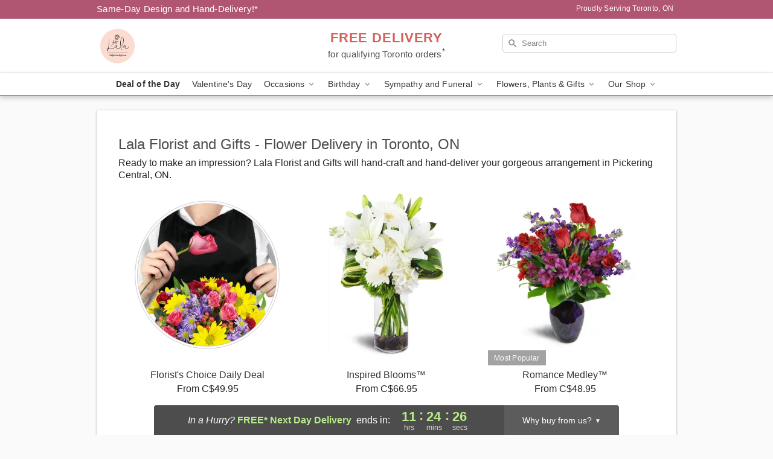

--- FILE ---
content_type: text/html; charset=UTF-8
request_url: https://www.flowerdeliverynorthyorkontario.com/flower-delivery/on/pickering-central
body_size: 17095
content:
<!DOCTYPE html>
<html lang="en">

<head>
  <meta charset="UTF-8">
<meta name="msvalidate.01" content="" />
<meta name="verify-v1" content="" />
<meta name="google-site-verification" content="" />
<meta name="y_key" content="" />
<meta http-equiv="X-UA-Compatible" content="IE=edge" />
<meta http-equiv="Cache-Control" content="max-age=86400" />
<meta name="description" content="Looking for fresh floral arrangements in Pickering Central? Lala Florist and Gifts offers same day flower delivery in Pickering Central!" />
<meta id="viewport" name="viewport" content="width=device-width, initial-scale=1">
<meta http-equiv="Content-Language" content="en-us" />  <link rel="preconnect" href="https://www.lovingly.com/" crossorigin> <link rel="dns-prefetch" href="https://www.lovingly.com/"><link rel="preconnect" href="https://res.cloudinary.com/" crossorigin> <link rel="dns-prefetch" href="https://res.cloudinary.com/"><link rel="preconnect" href="https://www.google.com/" crossorigin> <link rel="dns-prefetch" href="https://www.google.com/"><link rel="preconnect" href="https://fonts.gstatic.com/" crossorigin> <link rel="dns-prefetch" href="https://fonts.gstatic.com/"><link rel="preconnect" href="https://maps.google.com/" crossorigin> <link rel="dns-prefetch" href="https://maps.google.com/"><link rel="preconnect" href="https://ajax.googleapis.com/" crossorigin> <link rel="dns-prefetch" href="https://ajax.googleapis.com/"><link rel="preconnect" href="https://fonts.gstatic.com/" crossorigin> <link rel="dns-prefetch" href="https://fonts.gstatic.com/">
  
  <meta property="og:url" content="https://www.flowerdeliverynorthyorkontario.com/flower-delivery/on/pickering-central" />
<meta property="og:type" content="website" />
<meta property="og:title" content="Flower Delivery in Pickering Central, ON - Lala Florist and Gifts" />
<meta property="og:description" content="Looking for fresh floral arrangements in Pickering Central? Lala Florist and Gifts offers same day flower delivery in Pickering Central!" />
 
<meta property="og:image" content="http://res.cloudinary.com/ufn/image/upload/f_auto,q_auto,fl_progressive,w_375,h_264/Winter-BrightenTheirDay-RedYellow_h-120_size-375_lang-EN_zqrpo9" />

<meta property="og:image:secure_url" content="https://res.cloudinary.com/ufn/image/upload/f_auto,q_auto,fl_progressive,w_375,h_264/Winter-BrightenTheirDay-RedYellow_h-120_size-375_lang-EN_zqrpo9" />


<!-- Twitter cards -->

<meta name="twitter:card" content="summary_large_image">
<meta name="twitter:site" content="https://www.flowerdeliverynorthyorkontario.com/flower-delivery/on/pickering-central">
<meta name="twitter:creator" content="">
<meta name="twitter:title" content="Flower Delivery in Pickering Central, ON - Lala Florist and Gifts">
<meta name="twitter:description" content="Looking for fresh floral arrangements in Pickering Central? Lala Florist and Gifts offers same day flower delivery in Pickering Central!">
<meta name="twitter:image" content="Winter-BrightenTheirDay-RedYellow_h-120_size-375_lang-EN_zqrpo9Winter-BrightenTheirDay-RedYellow_h-120_size-375_lang-EN_zqrpo9">
  
    <link rel="canonical" href="https://www.flowerdeliverynorthyorkontario.com/flower-delivery/on/pickering-central" />

  <!-- secure Fav and touch icons -->
<link rel="apple-touch-icon" sizes="57x57" href="https://res.cloudinary.com/ufn/image/upload/c_pad,h_57,w_57,fl_progressive,f_auto,q_auto/v1654277644/lovingly-logos/lovingly-favicon.ico">
<link rel="apple-touch-icon" sizes="114x114" href="https://res.cloudinary.com/ufn/image/upload/c_pad,h_114,w_114,fl_progressive,f_auto,q_auto/v1654277644/lovingly-logos/lovingly-favicon.ico">
<link rel="apple-touch-icon" sizes="72x72" href="https://res.cloudinary.com/ufn/image/upload/c_pad,h_72,w_72,fl_progressive,f_auto,q_auto/v1654277644/lovingly-logos/lovingly-favicon.ico">
<link rel="apple-touch-icon-precomposed" href="https://res.cloudinary.com/ufn/image/upload/c_pad,h_57,w_57,fl_progressive,f_auto,q_auto/v1654277644/lovingly-logos/lovingly-favicon.ico">
<link rel="shortcut icon" href="https://res.cloudinary.com/ufn/image/upload/c_scale,h_15,w_15,fl_progressive,f_auto,q_auto/v1654277644/lovingly-logos/lovingly-favicon.ico">

  <title>
    Flower Delivery in Pickering Central, ON - Lala Florist and Gifts  </title>

    <script>
  window.storeCurrency = 'USD';
  </script>

    

<script>


var jsdata = {"gtm_code":"GTM-PTBBP8FF","site_identifier":"www.flowerdeliverynorthyorkontario.com","site_ga4_id":"G-6SWM15EL9D"};

// Initialize the data layer with site identifier and optional GA4/AdWords IDs
window.dataLayer = window.dataLayer || [];
var dataLayerInit = {
  'site_identifier': jsdata.site_identifier
};

// Add GA4 ID if available
if (jsdata.site_ga4_id) {
  dataLayerInit['site_ga4_id'] = jsdata.site_ga4_id;
}

// Add AdWords conversion ID if available
if (jsdata.site_adwords_id) {
  dataLayerInit['site_adwords_id'] = jsdata.site_adwords_id;
}

window.dataLayer.push(dataLayerInit);

// Google Tag Manager
(function(w,d,s,l,i){w[l]=w[l]||[];w[l].push({'gtm.start':
new Date().getTime(),event:'gtm.js'});var f=d.getElementsByTagName(s)[0],
j=d.createElement(s),dl=l!='dataLayer'?'&l='+l:'';j.async=true;j.src=
'https://gtm.lovingly.com/gtm.js?id='+i+dl;f.parentNode.insertBefore(j,f);
})(window,document,'script','dataLayer',jsdata.gtm_code);
// End Google Tag Manager

</script>
  <link rel='stylesheet' href='/css/theme/gambit/gambit_cms.css?v=1768409689'></link><link rel='stylesheet' href='/css/theme/gambit/gambit_geo-landing.css?v=1768409689'></link><link rel='preload' href='/css/theme/gambit/gambit_master.css?v=1768409689' as='style' onload='this.onload=null;this.rel="stylesheet"'></link><link rel='preload' href='/css/theme/gambit/gambit_skin_white_dusty_rose.css?v=1768409689' as='style' onload='this.onload=null;this.rel="stylesheet"'></link>
  
    <script type="application/ld+json">
{
    "@context": "https://schema.org",
    "@type": "Florist",
    "@id": "https://www.flowerdeliverynorthyorkontario.com#business",
    "name": "Lala Florist and Gifts",
    "url": "https://www.flowerdeliverynorthyorkontario.com",
    "legalName": "1000374662 Ontario LTD",
    "description": "Looking for fresh floral arrangements in Pickering Central? Lala Florist and Gifts offers same day flower delivery in Pickering Central!",
    "logo": "https://res.cloudinary.com/ufn/image/upload/f_auto,q_auto,fl_progressive,w_423,h_437/v1725046217/1725046217555_3.png",
    "image": [
        "https://res.cloudinary.com/ufn/image/upload/v1487123135/thor_splash/spring/Spring_Mobile.jpg"
    ],
    "priceRange": "$$",
    "telephone": "+16475726585",
    "email": "wecare@flowerdeliverynorthyorkontario.com",
    "currenciesAccepted": "CAD",
    "acceptedPaymentMethod": [
        "Cash",
        "CreditCard"
    ],
    "foundingDate": "2022",
    "address": {
        "@type": "PostalAddress",
        "streetAddress": "120 Dallimore Cir",
        "addressLocality": "Toronto",
        "addressRegion": "ON",
        "postalCode": "M3C 4J1",
        "addressCountry": "CA"
    },
    "geo": {
        "@type": "GeoCoordinates",
        "latitude": 43.7302666,
        "longitude": -79.3320493
    },
    "hasMap": "https://www.google.com/maps/dir/?api=1\u0026destination=43.73026660,-79.33204930\u0026travelmode=driving",
    "openingHours": [
        "Su 09:00:00-17:00:00",
        "Mo 09:00:00-17:00:00",
        "Tu 09:00:00-09:00:00",
        "We 09:00:00-09:00:00",
        "Th 09:00:00-09:00:00",
        "Fr 09:00:00-09:00:00",
        "Sa 09:00:00-09:00:00"
    ],
    "sameAs": [
        "https://g.page/r/CSXLtSO2IL1EEBM/review",
        "https://g.page/r/CSXLtSO2IL1EEBM"
    ],
    "contactPoint": {
        "@type": "ContactPoint",
        "contactType": "customer service",
        "telephone": "+16475726585",
        "email": "wecare@flowerdeliverynorthyorkontario.com",
        "areaServed": "Toronto ON",
        "availableLanguage": [
            "English"
        ]
    },
    "areaServed": {
        "@type": "AdministrativeArea",
        "name": "Toronto, ON"
    },
    "makesOffer": [
        {
            "@type": "Offer",
            "name": "Florist\u0027s Choice Daily Deal",
            "price": "44.95",
            "priceCurrency": "CAD",
            "availability": "https://schema.org/InStock",
            "url": "https://www.flowerdeliverynorthyorkontario.com/flowers/florists-choice-daily-deal"
        },
        {
            "@type": "Offer",
            "name": "Same-Day Flower Delivery Service",
            "price": "0.00",
            "priceCurrency": "CAD",
            "availability": "https://schema.org/InStock",
            "url": "https://www.flowerdeliverynorthyorkontario.com/delivery-policy"
        }
    ]
}
</script>

  
</head>

<body class="body
       is-gray-background        white-skin">
    
<!-- Google Tag Manager (noscript) -->
<noscript><iframe src="https://gtm.lovingly.com/ns.html?id=GTM-PTBBP8FF"
height="0" width="0" style="display:none;visibility:hidden"></iframe></noscript>
<!-- End Google Tag Manager (noscript) -->

  <a class="main-content-link" href="#maincontent">Skip to main content</a>

  <div id="covidModal" role="dialog" aria-label="Covid-19 Modal" class="reveal-modal animated medium covid-modal" data-reveal>

  <p>For our<strong> freshest, most beautiful blooms, please shop our <a href="/flowers/florists-choice-daily-deal" title="Deal of the Day">Florist’s Choice</a> options,</strong> as we may be experiencing
      delays in receiving shipments of certain flower types.
  </p>

  <p>Please note that for all other orders, we may need to replace stems so we can deliver the freshest bouquet possible, and we may have to use a different vase.</p>

  <p>We promise to always deliver a  <strong>fresh, beautiful, and completely one-of-a-kind gift</strong> of the same or greater value as what you selected.<p>

  <p>Deliveries may also be impacted by COVID-19 restrictions. Rest assured that we are taking all recommended precautions to ensure customer satisfaction and safety.
    <br>
    <br>
    Delivery impacts may include:</p>
  <ul>
    <li>Restricted deliveries to hospitals or nursing homes </li>
    <li>Restricted deliveries to office buildings </li>
    <li>Restricted access to certain regional areas</li>
  </ul>

  <p>In addition, we may be using “no contact” delivery procedures. After confirming that the
    recipient is available to accept, their gift will be left at the door and the delivery driver will step back a
    safe distance to ensure they receive their gift.</p>

  <p>Please see our <a href="/about-us" aria-label="About Us">About Us</a> page for more details. We appreciate
        your understanding and support!</p>

  <a class="close-reveal-modal" aria-label="Close Covid-19 modal" tabindex="0" role="button">&#215;</a>

</div>

<div id="deliveryLaterModal" role="dialog" aria-label="Delivery Later Modal" aria-modal="true" class="reveal-modal animated medium covid-modal delivery-later-modal" data-reveal>

  <img class="delivery-later-modal__logo b-lazy" src="[data-uri]" data-src="https://res.cloudinary.com/ufn/image/upload/v1586371085/gift-now-logo_xqjmjz.svg" alt="Gift Now, Deliver Later logo">

  <div id="delivery-later-title" class="delivery-later-modal-title">Gift Now, Deliver Later</div>

  <p class="delivery-later-modal-subtitle">With <strong>Gift Now, Deliver Later</strong>, you'll send smiles twice! Here's how:</p>
  <img class="delivery-later-modal__small-image b-lazy" src="[data-uri]" data-src="https://res.cloudinary.com/ufn/image/upload/v1675263741/gift-card_yjh09i.svg" alt="Gift Card Logo">
  <p class="delivery-later-modal__instructions-copy">SMILE 1
  </p>
  <p>When you complete your purchase, your lucky recipient will instantly receive a surprise email that includes your card message and a picture of the flowers you chose.</p>
  <img class="delivery-later-modal__small-image b-lazy" src="[data-uri]" data-src="https://res.cloudinary.com/ufn/image/upload/v1675263852/Flowers_gsren6.svg" alt="Flowers logo">
  <p class="delivery-later-modal__instructions-copy">SMILE 2</p>

  <p>As soon as possible (usually within two weeks), we'll contact your recipient to schedule delivery of their gorgeous floral gift. Trust us, it'll be worth the wait! </p>

  <a class="close-reveal-modal" aria-label="Close Gift Now, Deliver Later modal" tabindex="0" role="button">&#215;</a>

</div>

<div id="alcoholModal" role="dialog" aria-label="Alcohol Modal" aria-modal="true" class="reveal-modal animated medium covid-modal" data-reveal>

  <p id="alcohol-modal-title"><strong>Wine for every occasion</strong></p>

  <p>We offer a wide-selection of premium wines to perfectly pair with your floral gift.</p>

  <p>Ordering a bottle (or two!) from our site is easy. Just make sure that:</p>
  <ul>
    <li>You're 21 or older</li>
    <li>The person picking up or receiving the delivery is 21 or older</li>
  </ul>

  <a class="close-reveal-modal" aria-label="Close alcohol modal" tabindex="0" role="button">&#215;</a>

</div>      <!-- Hidden trigger link for the modal -->
    <a href="#" data-reveal-id="coupon-modal" style="display: none;">Open Coupon Details</a>

    <div id="coupon-modal" class="reveal-modal animated small" data-reveal role="dialog" aria-label="coupon-modal-title" aria-modal="true">
        <div class="coupon-modal-content">
            <div class="coupon-modal-close">
                <div class="close-icon">
                    <a class="close-reveal-modal" aria-label="Close modal" tabindex="0" role="button">&#215;</a>
                </div>
            </div>
            <div class="coupon-modal-text">
                <p id="coupon-modal-title" class="banner-modal-content"></p>
            </div>
        </div>
    </div>

    <script>
        window.couponData = [];
    </script>

 
  
  
    <header id="stickyHeader">
            <div class="header__top-banner theme__background-color--dark">
        <div class="row">

          <div class="sticky__content">

            <!-- Sticky content -->
            <div class="sticky__store-name">
              <a class="JSVAR__lovingly-exclusive-override-slug" href="/" title="Lala Florist and Gifts - Toronto Flower Delivery" notranslate>
                Lala Florist and Gifts              </a>
            </div>
            <div class="sticky__assurance">100% Florist-Designed and Hand-Delivered!</div>

          </div>

          <div class="header__text-container">
            <!-- Non-sticky content -->
            <div class="header__established">
              <a class="JSVAR__lovingly-exclusive-override-slug" href="/delivery-policy#:~:text=Same%20Day%20Delivery,-%3A" aria-label="Delivery Policy" title="Same-Day Design and Hand-Delivery!" target="_blank">
                Same-Day Design and Hand-Delivery!*
              </a>
            </div>

            <div class="header__phone-address">
                              <span id="proudly_serving" style="margin-right: 5px;"> 
                  Proudly Serving Toronto, ON                                  </span>
                          </div>
          </div>

        </div>

      </div>

      <div class="header__solid-skin-container">

        <div class="row header__container">

          <div class="header">

            <!-- Left column -->
<div class="hide-for-small header__logo-container ieLogoContainer">

  <div>

    <a href="/" aria-label="Lala Florist and Gifts" class="JSVAR__lovingly-exclusive-override-slug header__logo-image-container header__logo-text" id="fittext1" title="Lala Florist and Gifts - Toronto Flower Delivery">

      <figure><img loading="eager" alt="Flower delivery in Toronto ON image" src="https://res.cloudinary.com/ufn/image/upload/c_pad,f_auto,q_auto,fl_progressive/1725046217555_3" /><figcaption>Lala Florist and Gifts - Flower Delivery in Toronto, ON</figcaption></figure>
    </a>
  </div>

</div>
            <!-- Center column -->
<div class="hide-for-small free-delivery__container ">

  
  <div class="free-delivery">

      <a href="#" title="Free Delivery Disclaimer" data-reveal-id="free-delivery-disclaimer"><strong>FREE DELIVERY</strong> <span>for qualifying Toronto orders<sup>*</sup></span></a>
  </div>

  
</div>

            <!-- Right column -->
            <div class="hide-for-small header__right-column logo_vert_align ">

              <!-- Search Bar -->
<div class="search__container ">
  
  <form action="/categories/searchProds" role="search" class="search-form" id="search-form-desktop" method="get" accept-charset="utf-8">
  <input name="sr" class="search-field search-input left" aria-label="Search" placeholder="Search" id="search-input-gambit-desktop" type="text"/>
  <input type="hidden" name="s_en" id="search-endesktop"/>
  <input class="hide" aria-hidden="1" type="submit" value="Submit Search Form"/>
  <label class="placeholder-label" id="search-placeholder-fallback-desktop">Search</label>

</form>
</div><!--/search__container-->

            </div>

          </div>

        </div>

      </div>

      <!-- NAVIGATION -->
      
<section class="mobile-navigation-bar" id="mobile-navigation-bar">
  <div class="mobile-navigation-bar__toggle hide-mobile-nav">
    <div id="toggle-nav" class="hamburger hamburger--squeeze js-hamburger">
      <div class="hamburger-box">
        <div class="hamburger-inner"></div>
      </div>
    </div>
  </div>
  <div class="mobile-navigation-bar__name hide-mobile-nav">
    <a class="JSVAR__lovingly-exclusive-override-slug" title="Lala Florist and Gifts" href="/">
      Lala Florist and Gifts    </a>
  </div>
  <div class="mobile-navigation-bar__right-section hide-mobile-nav">
    <button id="searchIcon" type="submit" alt="Open search input">
    <img width="19" height="19" alt="search glass icon"
        src="https://res.cloudinary.com/ufn/image/upload/w_19,h_19,f_auto,q_auto/v1472224554/storefront_assets/search.png" />
</button>
    <!-- Back button : id backNext -->
<div class="back-next-button__container" id="backNext">
    <button type="button" role="button"  class="back-next-button" id="navBackButton">
        <img height="auto" src="https://res.cloudinary.com/ufn/image/upload/v1570470309/arrow_upward-24px_gjozgt.svg"
            alt="Back arrow" />
    </button>
</div>  </div>

  <div id="mobileSearchContainer" class="search-form__container hide-mobile-nav">
    <!-- Search Bar -->
<div class="search__container ">
  
  <form action="/categories/searchProds" role="search" class="search-form" id="search-form-mobile" method="get" accept-charset="utf-8">
  <input name="sr" class="search-field search-input left" aria-label="Search" placeholder="Search" id="search-input-gambit-mobile" type="text"/>
  <input type="hidden" name="s_en" id="search-enmobile"/>
  <input class="hide" aria-hidden="1" type="submit" value="Submit Search Form"/>
  <label class="placeholder-label" id="search-placeholder-fallback-mobile">Search</label>

</form>
</div><!--/search__container-->
  </div>

  <div class="mobile-navigation__side-list hide-mobile-nav" id="mobile-nav-sidebar">
    <ul>
      <li class="sr-only">Nav Menu</li>
    </ul>
  </div>

  <div role="navigation" id="mobile-nav-content" class="mobile-navigation__main-list hide-mobile-nav">
    <ul>
      <!-- DEAL OF THE DAY -->
      <li class="mobile-navigation__list-item promoted-product-link">
        <a href="/flowers/florists-choice-daily-deal" title="View Deal of the Day Product" class="mobile-navigation__deal-link JSVAR__lovingly-exclusive-override-slug" aria-label="Deal of the Day">Deal of the Day</a>      </li>

      <!-- FEATURED CATEGORY -->
                      <li class="mobile-navigation__list-item">
          <a href="/valentines-day" class="">Valentine's Day</a>        </li>
      
            
      <li class="mobile-navigation__list-item mobile-navigation__has-dropdown">
        <button type="button" role="button" aria-haspopup="true" aria-expanded="false" class="mobile-navigation__dropdown-button"
          data-ul="occasions">Occasions          <svg role="presentation" class="right-carat" xmlns="http://www.w3.org/2000/svg" width="24" height="24" viewBox="0 0 24 24">
            <path data-name="Path 731" d="M8.59,16.59,13.17,12,8.59,7.41,10,6l6,6-6,6Z" fill="#000" ></path>
            <path data-name="Path 732" d="M0,0H24V24H0Z" fill="none" ></path>
          </svg>
        </button>
        <ul id="occasions">
          
<ul class="navigation__dropdown-list split-column"><li><a href="/valentines-day" title="Visit the Valentine's Day category" class="">Valentine's Day</a></li><li><a href="/winter" title="Visit the Winter category" class="">Winter</a></li><li><a href="/birthday" title="Visit the Birthday category" class="">Birthday</a></li><li><a href="/sympathy-and-funeral" title="Visit the Sympathy and Funeral category" class="">Sympathy and Funeral</a></li><li><a href="/any-occasion" title="Visit the Any Occasion category" class="">Any Occasion</a></li><li><a href="/love-and-romance" title="Visit the Love and Romance category" class="">Love and Romance</a></li><li><a href="/thinking-of-you" title="Visit the Thinking of You category" class="">Thinking of You</a></li><li><a href="/im-sorry-flowers" title="Visit the I'm Sorry Flowers category" class="">I'm Sorry Flowers</a></li><li><a href="/new-baby" title="Visit the New Baby category" class="">New Baby</a></li><li><a href="/get-well" title="Visit the Get Well category" class="">Get Well</a></li><li><a href="/anniversary" title="Visit the Anniversary category" class="">Anniversary</a></li><li><a href="/just-because" title="Visit the Just Because category" class="">Just Because</a></li><li><a href="/thank-you" title="Visit the Thank You category" class="">Thank You</a></li><li><a href="/congratulations" title="Visit the Congratulations category" class="">Congratulations</a></li><li><a href="/business-gifting" title="Visit the Business Gifting category" class="">Business Gifting</a></li></ul>
        </ul>
      </li>
            
      <li class="mobile-navigation__list-item mobile-navigation__has-dropdown">
        <button type="button" role="button" aria-haspopup="true" aria-expanded="false" class="mobile-navigation__dropdown-button"
          data-ul="birthday">Birthday          <svg role="presentation" class="right-carat" xmlns="http://www.w3.org/2000/svg" width="24" height="24" viewBox="0 0 24 24">
            <path data-name="Path 731" d="M8.59,16.59,13.17,12,8.59,7.41,10,6l6,6-6,6Z" fill="#000" ></path>
            <path data-name="Path 732" d="M0,0H24V24H0Z" fill="none" ></path>
          </svg>
        </button>
        <ul id="birthday">
          
<ul class="navigation__dropdown-list "><li><a href="/birthday" title="Visit the All Birthday category" class="">All Birthday</a></li><li><a href="/birthday-for-friend" title="Visit the Birthday for Friend category" class="">Birthday for Friend</a></li><li><a href="/birthday-for-her" title="Visit the Birthday for Her category" class="">Birthday for Her</a></li><li><a href="/birthday-for-mom" title="Visit the Birthday for Mom category" class="">Birthday for Mom</a></li><li><a href="/birthday-for-colleague" title="Visit the Birthday for Colleague category" class="">Birthday for Colleague</a></li><li><a href="/birthday-for-him" title="Visit the Birthday for Him category" class="">Birthday for Him</a></li></ul>
        </ul>
      </li>
            
      <li class="mobile-navigation__list-item mobile-navigation__has-dropdown">
        <button type="button" role="button" aria-haspopup="true" aria-expanded="false" class="mobile-navigation__dropdown-button"
          data-ul="sympathy_and_funeral">Sympathy and Funeral          <svg role="presentation" class="right-carat" xmlns="http://www.w3.org/2000/svg" width="24" height="24" viewBox="0 0 24 24">
            <path data-name="Path 731" d="M8.59,16.59,13.17,12,8.59,7.41,10,6l6,6-6,6Z" fill="#000" ></path>
            <path data-name="Path 732" d="M0,0H24V24H0Z" fill="none" ></path>
          </svg>
        </button>
        <ul id="sympathy_and_funeral">
          
<ul class="navigation__dropdown-list split-column"><li><a href="/sympathy-and-funeral" title="Visit the All Sympathy and Funeral category" class="">All Sympathy and Funeral</a></li><li><a href="/funeral-sprays-and-wreaths" title="Visit the Funeral Sprays and Wreaths category" class="">Funeral Sprays and Wreaths</a></li><li><a href="/funeral-service-flowers" title="Visit the Funeral Service Flowers category" class="">Funeral Service Flowers</a></li><li><a href="/sympathy-for-home-or-office" title="Visit the Sympathy for Home or Office category" class="">Sympathy for Home or Office</a></li><li><a href="/sympathy-plants" title="Visit the Sympathy Plants category" class="">Sympathy Plants</a></li><li><a href="/loss-of-a-pet" title="Visit the Loss of a Pet category" class="">Loss of a Pet</a></li></ul>
        </ul>
      </li>
            
      <li class="mobile-navigation__list-item mobile-navigation__has-dropdown">
        <button type="button" role="button" aria-haspopup="true" aria-expanded="false" class="mobile-navigation__dropdown-button"
          data-ul="flowers__plants___gifts">Flowers, Plants & Gifts          <svg role="presentation" class="right-carat" xmlns="http://www.w3.org/2000/svg" width="24" height="24" viewBox="0 0 24 24">
            <path data-name="Path 731" d="M8.59,16.59,13.17,12,8.59,7.41,10,6l6,6-6,6Z" fill="#000" ></path>
            <path data-name="Path 732" d="M0,0H24V24H0Z" fill="none" ></path>
          </svg>
        </button>
        <ul id="flowers__plants___gifts">
          
<ul class="navigation__dropdown-list triple-column"><li class="navigation__subnav-list"><div class="navigation__dropdown-title">Flower Type</div><ul class="navigation__dropdown-list"><li><a href="/tulips" title="Visit the Tulips category" class="">Tulips</a></li><li><a href="/sunflowers" title="Visit the Sunflowers category" class="">Sunflowers</a></li><li><a href="/orchids" title="Visit the Orchids category" class="">Orchids</a></li><li><a href="/lilies" title="Visit the Lilies category" class="">Lilies</a></li><li><a href="/roses" title="Visit the Roses category" class="">Roses</a></li></ul></li><li class="navigation__subnav-list"><div class="navigation__dropdown-title">Plants</div><ul class="navigation__dropdown-list"><li><a href="/green-plants" title="Visit the Green Plants category" class="">Green Plants</a></li><li><a href="/blooming-plants" title="Visit the Blooming Plants category" class="">Blooming Plants</a></li><li><a href="/orchid-plants" title="Visit the Orchid Plants category" class="">Orchid Plants</a></li></ul></li><li class="navigation__subnav-list"><div class="navigation__dropdown-title">Color</div><ul class="navigation__dropdown-list"><li><a href="/purple" title="Visit the Purple category" class="">Purple</a></li><li><a href="/pink" title="Visit the Pink category" class="">Pink</a></li><li><a href="/mixed" title="Visit the Mixed category" class="">Mixed</a></li><li><a href="/yellow" title="Visit the Yellow category" class="">Yellow</a></li><li><a href="/white" title="Visit the White category" class="">White</a></li><li><a href="/green" title="Visit the Green category" class="">Green</a></li><li><a href="/orange" title="Visit the Orange category" class="">Orange</a></li><li><a href="/red" title="Visit the Red category" class="">Red</a></li><li><a href="/blue" title="Visit the Blue category" class="">Blue</a></li></ul></li><li class="navigation__subnav-list"><div class="navigation__dropdown-title">Collections</div><ul class="navigation__dropdown-list"><li><a href="/premium-collection" title="Visit the Premium Collection category" class="">Premium Collection</a></li><li><a href="/our-custom-designs" title="Visit the Our Custom Designs category" class="">Our Custom Designs</a></li><li><a href="/value-flowers-gifts" title="Visit the Value Flowers & Gifts category" class="">Value Flowers & Gifts</a></li></ul></li><li class="navigation__subnav-list"><div class="navigation__dropdown-title">By Price</div><ul class="navigation__dropdown-list"><li><a href="/flowers-under-50" title="Visit the Flowers Under $50 category" class="">Flowers Under $50</a></li><li><a href="/flowers-50-to-60" title="Visit the Flowers $50 to $60 category" class="">Flowers $50 to $60</a></li><li><a href="/flowers-60-to-80" title="Visit the Flowers $60 to $80 category" class="">Flowers $60 to $80</a></li><li><a href="/flowers-over-80" title="Visit the Flowers Over $80 category" class="">Flowers Over $80</a></li></ul></li></ul>
        </ul>
      </li>
      
      <li class="mobile-navigation__list-item mobile-navigation__has-dropdown">
        <button type="button" role="button" aria-haspopup="true" aria-expanded="false" data-ul="our-shop" class="mobile-navigation__dropdown-button" title="Learn more about our shop">
          OUR SHOP
          <svg role="presentation" class="right-carat" xmlns="http://www.w3.org/2000/svg" width="24" height="24" viewBox="0 0 24 24">
            <path id="Path_731" data-name="Path 731" d="M8.59,16.59,13.17,12,8.59,7.41,10,6l6,6-6,6Z" fill="#000" />
            <path id="Path_732" data-name="Path 732" d="M0,0H24V24H0Z" fill="none" />
          </svg>
        </button>
        <ul id="our-shop">
          <li><a title="Visit Delivery Policy" href="/delivery-policy">Delivery Policy</a></li>          <li>
            <a href="/about-us">About Us</a>          </li>
          
                      <div class="navigation__dropdown-title">Flower Delivery</div>
            <ul class="navigation__dropdown-list">
              <li><a title="Flower Delivery in Toronto, ON" aria-label="Flower Delivery in Toronto, ON" href="/">Toronto, ON</a></li><li><a title="Flower Delivery in Don Mills North, ON" aria-label="Flower Delivery in Don Mills North, ON" href="/flower-delivery/on/don-mills-north">Don Mills North, ON</a></li><li><a title="Flower Delivery in Etobicoke, ON" aria-label="Flower Delivery in Etobicoke, ON" href="/flower-delivery/on/etobicoke">Etobicoke, ON</a></li><li><a title="Flower Delivery in North York, ON" aria-label="Flower Delivery in North York, ON" href="/flower-delivery/on/north-york">North York, ON</a></li><li><a title="Flower Delivery in Mississauga, ON" aria-label="Flower Delivery in Mississauga, ON" href="/flower-delivery/on/mississauga">Mississauga, ON</a></li><li><a title="Flower Delivery in Brampton, ON" aria-label="Flower Delivery in Brampton, ON" href="/flower-delivery/on/brampton">Brampton, ON</a></li><li><a title="Flower Delivery in Markham, ON" aria-label="Flower Delivery in Markham, ON" href="/flower-delivery/on/markham">Markham, ON</a></li><li><a title="Flower Delivery in Vaughan, ON" aria-label="Flower Delivery in Vaughan, ON" href="/flower-delivery/on/vaughan">Vaughan, ON</a></li><li><a title="Flower Delivery in Windsor, ON" aria-label="Flower Delivery in Windsor, ON" href="/flower-delivery/on/windsor">Windsor, ON</a></li><li><a title="Flower Delivery in Oakville, ON" aria-label="Flower Delivery in Oakville, ON" href="/flower-delivery/on/oakville">Oakville, ON</a></li>            </ul>
                    
        </ul>
      </li>

    </ul>
  </div>

  <!-- Mobile View -->
<div role="timer" class="countdown-timer__mobile show-for-small hide-force" id="countdownTimerv2ContainerMobile">
    <a href="#" title="Free Delivery Disclaimer" data-reveal-id="free-delivery-disclaimer">
        <div class="inner">

      <strong>
                <span class="free-tag">FREE*</span>
                <span id="deliveryDayTextMobile"></span>
      </strong>

      <div class="right-side-timer">
        <span class="small">&nbsp;Ends in:&nbsp;</span>
        <div id="countdownTimerv2Mobile" class="timer-mobile" notranslate></div>
      </div>
    </div>

      </a>
  </div>
</section>
<nav role="navigation" class="navigation theme__border-color--medium"
  id="topbar">
  <ul class="navigation__main-list">

    <!-- DEAL OF THE DAY -->
    <li class="navigation__main-link no-dropdown promoted-product-link">
      <strong>
        <a href="/flowers/florists-choice-daily-deal" title="View Deal of the Day Product" class="navigation__main-link-item JSVAR__lovingly-exclusive-override-slug" aria-label="Deal of the Day">Deal of the Day</a>      </strong>
    </li>

    <!-- FEATURED CATEGORY -->
                  <li class="navigation__main-link no-dropdown">
          <a href="/valentines-day" class="navigation__main-link-item ">Valentine's Day</a>        </li>
    
          
      <!-- Inject Sympathy Funeral category into this place -->
                                  <!-- <li class="navigation__main-link no-dropdown"> -->
                      <!-- </li> -->
              
      <li class="navigation__main-link navigation__has-dropdown">
        <button type="button" role="button" aria-haspopup="true" aria-expanded="false" class="navigation__main-link-item">Occasions <img
            class="b-lazy carat" src=[data-uri]
            data-src="https://res.cloudinary.com/ufn/image/upload/v1571166165/down-carat_lpniwv"
            alt="Dropdown down carat" /></button>
        <div class="navigation__dropdown">
          <div class="navigation__dropdown-content">
            <div class="navigation__dropdown-list-wrapper">
              <div class="navigation__dropdown-title">Occasions</div>
              
<ul class="navigation__dropdown-list split-column"><li><a href="/valentines-day" title="Visit the Valentine's Day category" class="">Valentine's Day</a></li><li><a href="/winter" title="Visit the Winter category" class="">Winter</a></li><li><a href="/birthday" title="Visit the Birthday category" class="">Birthday</a></li><li><a href="/sympathy-and-funeral" title="Visit the Sympathy and Funeral category" class="">Sympathy and Funeral</a></li><li><a href="/any-occasion" title="Visit the Any Occasion category" class="">Any Occasion</a></li><li><a href="/love-and-romance" title="Visit the Love and Romance category" class="">Love and Romance</a></li><li><a href="/thinking-of-you" title="Visit the Thinking of You category" class="">Thinking of You</a></li><li><a href="/im-sorry-flowers" title="Visit the I'm Sorry Flowers category" class="">I'm Sorry Flowers</a></li><li><a href="/new-baby" title="Visit the New Baby category" class="">New Baby</a></li><li><a href="/get-well" title="Visit the Get Well category" class="">Get Well</a></li><li><a href="/anniversary" title="Visit the Anniversary category" class="">Anniversary</a></li><li><a href="/just-because" title="Visit the Just Because category" class="">Just Because</a></li><li><a href="/thank-you" title="Visit the Thank You category" class="">Thank You</a></li><li><a href="/congratulations" title="Visit the Congratulations category" class="">Congratulations</a></li><li><a href="/business-gifting" title="Visit the Business Gifting category" class="">Business Gifting</a></li></ul>            </div>
            <div class="navigation__dropdown-divider"></div>
            <div class="navigation__dropdown-promo">
              <a href="/flowers/florists-choice-daily-deal" class="navigation__dropdown-promo-link" aria-label="Deal of the Day"><img alt="Your expert designer will create a unique hand-crafted arrangement." width="304" height="140" src="https://res.cloudinary.com/ufn/image/upload/f_auto,q_auto,fl_progressive,w_304,h_140/Covid-Desktop-Nav-Banner_ynp9ab"></a>            </div>
          </div>
        </div>
      </li>
          
      <!-- Inject Sympathy Funeral category into this place -->
                                  <!-- <li class="navigation__main-link no-dropdown"> -->
                      <!-- </li> -->
              
      <li class="navigation__main-link navigation__has-dropdown">
        <button type="button" role="button" aria-haspopup="true" aria-expanded="false" class="navigation__main-link-item">Birthday <img
            class="b-lazy carat" src=[data-uri]
            data-src="https://res.cloudinary.com/ufn/image/upload/v1571166165/down-carat_lpniwv"
            alt="Dropdown down carat" /></button>
        <div class="navigation__dropdown">
          <div class="navigation__dropdown-content">
            <div class="navigation__dropdown-list-wrapper">
              <div class="navigation__dropdown-title">Birthday</div>
              
<ul class="navigation__dropdown-list split-column"><li><a href="/birthday" title="Visit the All Birthday category" class="">All Birthday</a></li><li><a href="/birthday-for-friend" title="Visit the Birthday for Friend category" class="">Birthday for Friend</a></li><li><a href="/birthday-for-her" title="Visit the Birthday for Her category" class="">Birthday for Her</a></li><li><a href="/birthday-for-mom" title="Visit the Birthday for Mom category" class="">Birthday for Mom</a></li><li><a href="/birthday-for-colleague" title="Visit the Birthday for Colleague category" class="">Birthday for Colleague</a></li><li><a href="/birthday-for-him" title="Visit the Birthday for Him category" class="">Birthday for Him</a></li></ul>            </div>
            <div class="navigation__dropdown-divider"></div>
            <div class="navigation__dropdown-promo">
              <a href="/flowers/florists-choice-daily-deal" class="navigation__dropdown-promo-link" aria-label="Deal of the Day"><img alt="Your expert designer will create a unique hand-crafted arrangement." width="304" height="140" src="https://res.cloudinary.com/ufn/image/upload/f_auto,q_auto,fl_progressive,w_304,h_140/Covid-Desktop-Nav-Banner_ynp9ab"></a>            </div>
          </div>
        </div>
      </li>
          
      <!-- Inject Sympathy Funeral category into this place -->
                                  <!-- <li class="navigation__main-link no-dropdown"> -->
                      <!-- </li> -->
              
      <li class="navigation__main-link navigation__has-dropdown">
        <button type="button" role="button" aria-haspopup="true" aria-expanded="false" class="navigation__main-link-item">Sympathy and Funeral <img
            class="b-lazy carat" src=[data-uri]
            data-src="https://res.cloudinary.com/ufn/image/upload/v1571166165/down-carat_lpniwv"
            alt="Dropdown down carat" /></button>
        <div class="navigation__dropdown">
          <div class="navigation__dropdown-content">
            <div class="navigation__dropdown-list-wrapper">
              <div class="navigation__dropdown-title">Sympathy and Funeral</div>
              
<ul class="navigation__dropdown-list split-column"><li><a href="/sympathy-and-funeral" title="Visit the All Sympathy and Funeral category" class="">All Sympathy and Funeral</a></li><li><a href="/funeral-sprays-and-wreaths" title="Visit the Funeral Sprays and Wreaths category" class="">Funeral Sprays and Wreaths</a></li><li><a href="/funeral-service-flowers" title="Visit the Funeral Service Flowers category" class="">Funeral Service Flowers</a></li><li><a href="/sympathy-for-home-or-office" title="Visit the Sympathy for Home or Office category" class="">Sympathy for Home or Office</a></li><li><a href="/sympathy-plants" title="Visit the Sympathy Plants category" class="">Sympathy Plants</a></li><li><a href="/loss-of-a-pet" title="Visit the Loss of a Pet category" class="">Loss of a Pet</a></li></ul>            </div>
            <div class="navigation__dropdown-divider"></div>
            <div class="navigation__dropdown-promo">
              <a href="/flowers/florists-choice-daily-deal" class="navigation__dropdown-promo-link" aria-label="Deal of the Day"><img alt="Your expert designer will create a unique hand-crafted arrangement." width="304" height="140" src="https://res.cloudinary.com/ufn/image/upload/f_auto,q_auto,fl_progressive,w_304,h_140/Covid-Desktop-Nav-Banner_ynp9ab"></a>            </div>
          </div>
        </div>
      </li>
          
      <!-- Inject Sympathy Funeral category into this place -->
                                  <!-- <li class="navigation__main-link no-dropdown"> -->
                      <!-- </li> -->
              
      <li class="navigation__main-link navigation__has-dropdown">
        <button type="button" role="button" aria-haspopup="true" aria-expanded="false" class="navigation__main-link-item">Flowers, Plants & Gifts <img
            class="b-lazy carat" src=[data-uri]
            data-src="https://res.cloudinary.com/ufn/image/upload/v1571166165/down-carat_lpniwv"
            alt="Dropdown down carat" /></button>
        <div class="navigation__dropdown">
          <div class="navigation__dropdown-content">
            <div class="navigation__dropdown-list-wrapper">
              <div class="navigation__dropdown-title"></div>
              
<ul class="navigation__dropdown-list triple-column"><li class="navigation__subnav-list"><div class="navigation__dropdown-title">Flower Type</div><ul class="navigation__dropdown-list"><li><a href="/tulips" title="Visit the Tulips category" class="">Tulips</a></li><li><a href="/sunflowers" title="Visit the Sunflowers category" class="">Sunflowers</a></li><li><a href="/orchids" title="Visit the Orchids category" class="">Orchids</a></li><li><a href="/lilies" title="Visit the Lilies category" class="">Lilies</a></li><li><a href="/roses" title="Visit the Roses category" class="">Roses</a></li></ul></li><li class="navigation__subnav-list"><div class="navigation__dropdown-title">Plants</div><ul class="navigation__dropdown-list"><li><a href="/green-plants" title="Visit the Green Plants category" class="">Green Plants</a></li><li><a href="/blooming-plants" title="Visit the Blooming Plants category" class="">Blooming Plants</a></li><li><a href="/orchid-plants" title="Visit the Orchid Plants category" class="">Orchid Plants</a></li></ul></li><li class="navigation__subnav-list"><div class="navigation__dropdown-title">Color</div><ul class="navigation__dropdown-list"><li><a href="/purple" title="Visit the Purple category" class="">Purple</a></li><li><a href="/pink" title="Visit the Pink category" class="">Pink</a></li><li><a href="/mixed" title="Visit the Mixed category" class="">Mixed</a></li><li><a href="/yellow" title="Visit the Yellow category" class="">Yellow</a></li><li><a href="/white" title="Visit the White category" class="">White</a></li><li><a href="/green" title="Visit the Green category" class="">Green</a></li><li><a href="/orange" title="Visit the Orange category" class="">Orange</a></li><li><a href="/red" title="Visit the Red category" class="">Red</a></li><li><a href="/blue" title="Visit the Blue category" class="">Blue</a></li></ul></li><li class="navigation__subnav-list"><div class="navigation__dropdown-title">Collections</div><ul class="navigation__dropdown-list"><li><a href="/premium-collection" title="Visit the Premium Collection category" class="">Premium Collection</a></li><li><a href="/our-custom-designs" title="Visit the Our Custom Designs category" class="">Our Custom Designs</a></li><li><a href="/value-flowers-gifts" title="Visit the Value Flowers & Gifts category" class="">Value Flowers & Gifts</a></li></ul></li><li class="navigation__subnav-list"><div class="navigation__dropdown-title">By Price</div><ul class="navigation__dropdown-list"><li><a href="/flowers-under-50" title="Visit the Flowers Under $50 category" class="">Flowers Under $50</a></li><li><a href="/flowers-50-to-60" title="Visit the Flowers $50 to $60 category" class="">Flowers $50 to $60</a></li><li><a href="/flowers-60-to-80" title="Visit the Flowers $60 to $80 category" class="">Flowers $60 to $80</a></li><li><a href="/flowers-over-80" title="Visit the Flowers Over $80 category" class="">Flowers Over $80</a></li></ul></li></ul>            </div>
            <div class="navigation__dropdown-divider"></div>
            <div class="navigation__dropdown-promo">
              <a href="/flowers/florists-choice-daily-deal" class="navigation__dropdown-promo-link" aria-label="Deal of the Day"><img alt="Your expert designer will create a unique hand-crafted arrangement." width="304" height="140" src="https://res.cloudinary.com/ufn/image/upload/f_auto,q_auto,fl_progressive,w_304,h_140/Covid-Desktop-Nav-Banner_ynp9ab"></a>            </div>
          </div>
        </div>
      </li>
    
    <li class="navigation__main-link navigation__has-dropdown navigation__cms-dropdown split-column">
      <button type="button" role="button" aria-haspopup="true" aria-expanded="false" class="navigation__main-link-item">Our Shop <img class="b-lazy carat"
          src=[data-uri]
          data-src="https://res.cloudinary.com/ufn/image/upload/v1571166165/down-carat_lpniwv"
          alt="Dropdown down carat" /></button>
      <div class="navigation__dropdown">
        <div class="navigation__dropdown-content geo-landing">
          <ul class="navigation__dropdown-list cms-column">
            <li>
              <a href="/about-us" title="About our shop">About Us</a>            </li>
            <li>
              <a href="/delivery-policy" aria-label="Delivery Policy">Delivery &amp; Substitution
                Policy</a>
            </li>
            <li>
              <a href="/flowers" aria-label="All Flowers & Gifts">All Flowers & Gifts</a>
            </li>
                      </ul>
                        <div class="navigation__dropdown-title geo-landing-locations">
                Flower Delivery
                <ul class="navigation__dropdown-list">
                <li><a title="Flower Delivery in Toronto, ON" aria-label="Flower Delivery in Toronto, ON" href="/">Toronto, ON</a></li><li><a title="Flower Delivery in Don Mills North, ON" aria-label="Flower Delivery in Don Mills North, ON" href="/flower-delivery/on/don-mills-north">Don Mills North, ON</a></li><li><a title="Flower Delivery in Etobicoke, ON" aria-label="Flower Delivery in Etobicoke, ON" href="/flower-delivery/on/etobicoke">Etobicoke, ON</a></li><li><a title="Flower Delivery in North York, ON" aria-label="Flower Delivery in North York, ON" href="/flower-delivery/on/north-york">North York, ON</a></li><li><a title="Flower Delivery in Mississauga, ON" aria-label="Flower Delivery in Mississauga, ON" href="/flower-delivery/on/mississauga">Mississauga, ON</a></li><li><a title="Flower Delivery in Brampton, ON" aria-label="Flower Delivery in Brampton, ON" href="/flower-delivery/on/brampton">Brampton, ON</a></li><li><a title="Flower Delivery in Markham, ON" aria-label="Flower Delivery in Markham, ON" href="/flower-delivery/on/markham">Markham, ON</a></li><li><a title="Flower Delivery in Vaughan, ON" aria-label="Flower Delivery in Vaughan, ON" href="/flower-delivery/on/vaughan">Vaughan, ON</a></li><li><a title="Flower Delivery in Windsor, ON" aria-label="Flower Delivery in Windsor, ON" href="/flower-delivery/on/windsor">Windsor, ON</a></li><li><a title="Flower Delivery in Oakville, ON" aria-label="Flower Delivery in Oakville, ON" href="/flower-delivery/on/oakville">Oakville, ON</a></li>                </ul>
              </div>
            
          <div class="navigation__dropdown-divider"></div>
          <div class="navigation__dropdown-promo">
            <a href="/flowers/florists-choice-daily-deal" class="navigation__dropdown-promo-link" aria-label="Deal of the Day"><img alt="Your expert designer will create a unique hand-crafted arrangement." width="304" height="140" src="https://res.cloudinary.com/ufn/image/upload/f_auto,q_auto,fl_progressive,w_304,h_140/Covid-Desktop-Nav-Banner_ynp9ab"></a>          </div>
        </div>
      </div>
    </li>

  </ul>

</nav>
    </header>
    <!-- End solid header container -->

          <!-- Desktop Version -->
<div role="timer" class="countdown-timer hide-for-small hide-force" id="countdownTimerv2ContainerDesktop">
  <div class="countdown-timer__top-container" id="toggleBlock">
    <div class="timer-container">
      <div class="inner">
        <div class="text">
          <em>
            <span id="deliveryDayPreText"></span>
          </em> 
            <strong>
            FREE*            <span id="deliveryDayTextDesktop"></span>
            </strong>&nbsp;ends in:&nbsp;
        </div>
        <div class="timer" id="countdownTimerv2Desktop">

        </div>
      </div>
    </div>
    <div class="assurance-container">
      Why buy from us?&nbsp;
      <span class="toggle-icon__close" id="toggleIconClose">&#x25b2;</span>
      <span class="toggle-icon__open" id="toggleIconOpen">&#x25bc;</span>
    </div>
  </div>
  <div class="countdown-timer__satisfaction-container" id="satisfactionBottomContainer">
    <div class="row">
      <div class="column">
        <div class="section-block">
          <div class="poa__section"><div class="poa__attention">100%</div><div class="poa__secondary">SATISFACTION <br> GUARANTEE</div></div>
        </div>
      </div>
        <div class="column">
          <div class="section-block">
            <div class="poa__section">
              <div class="poa__attention">REAL</div>
              <div class="poa__secondary">WE ARE A REAL
                <br/>LOCAL FLORIST
              </div>
            </div>
          </div>
        </div>
      <div class="column">
        <div class="section-block">
          <div class="poa__section"><div class="poa__attention">100%</div><div class="poa__secondary">FLORIST DESIGNED <br> AND HAND DELIVERED</div></div>
        </div>
      </div>
    </div>
          <div class="disclaimer-text">
      * Free local delivery is available for local online orders only. For orders being sent outside of our local delivery zone,
        a delivery fee based on the recipient’s address will be calculated during checkout.
      </div>
      </div>
</div>
    
    <!-- Start CONTENT-->
    <main id="maincontent"
      class=" ">
      <section class="row geo-landing-main">
    <h1 class="sr-only">Flower Delivery in Pickering Central, ON</h1>

    <!-- title/header -->
    <div class="geo-landing-section products">
        <h2 class="geo-landing-title">Lala Florist and Gifts - Flower Delivery in Toronto, ON</h2>
        <p>Ready to make an impression? Lala Florist and Gifts will hand-craft and hand-deliver your gorgeous arrangement in Pickering Central, ON.</p>
            <!-- products -->
        <section>
            <div class="thumbnails">
	<!-- GA4: Hidden inputs for tracking context -->
	
	<script async>
		window.productList = [{"name":"Florist's Choice Daily Deal","id":"563","sku":"UFN0900","price":"44.95","selection_guide_id":"1"},{"name":"Inspired Blooms\u2122","id":"403","sku":"UFN1393S","price":"72.95","selection_guide_id":"1"},{"name":"Romance Medley\u2122","id":"11799","sku":"UFN1861S","price":"54.95","selection_guide_id":"1"},{"name":"Halcyon Heart\u2122","id":"329","sku":"UFN1319S","price":"56.95","selection_guide_id":"1"},{"name":"Classic Love Bouquet\u2122","id":"11802","sku":"UFN1863S","price":"64.95","selection_guide_id":"1"},{"name":"Daisy Dreams\u2122","id":"389","sku":"UFN1379S","price":"38.95","selection_guide_id":"1"},{"name":"Joyful Thanks\u2122","id":"217","sku":"UFN1133S","price":"48.95","selection_guide_id":"1"},{"name":"Devoted to You\u2122 Red Roses","id":"5880","sku":"UFN1836","price":"74.95","selection_guide_id":"1"},{"name":"Radiant Rainbow\u2122","id":"30","sku":"UFN0927S","price":"68.95","selection_guide_id":"1"},{"name":"Happy Thoughts","id":"127","sku":"UFN1042S","price":"39.95","selection_guide_id":"1"},{"name":"The Prettiest Picture","id":"107","sku":"UFN1022S","price":"48.95","selection_guide_id":"1"},{"name":"Heaven's Gate","id":"242","sku":"UFN1156","price":"48.95","selection_guide_id":"1"},{"name":"European Terrace\u2122","id":"59","sku":"UFN0956S","price":"68.95","selection_guide_id":"1"},{"name":"Peace Lily Plant","id":"491","sku":"UFN1606","price":"54.95","selection_guide_id":"1"},{"name":"Wishes and Kisses","id":"89","sku":"UFN1004S","price":"54.95","selection_guide_id":"1"},{"name":"Sweet Notions\u2122","id":"40","sku":"UFN0937","price":"68.95","selection_guide_id":"1"},{"name":"Invigorate\u2122","id":"14716","sku":"UFN1880S","price":"54.95","selection_guide_id":"1"},{"name":"Sweet Surprise\u2122","id":"216","sku":"UFN1132S","price":"48.95","selection_guide_id":"1"},{"name":"Bubble Gum Bliss\u2122","id":"34","sku":"UFN0931S","price":"48.95","selection_guide_id":"1"},{"name":"Graceful Embrace","id":"11","sku":"UFN0910S","price":"58.95","selection_guide_id":"1"}];
	</script>
	
<div class="large-4 columns text-center thumbnailContainer">
  
    <a href="/flowers/florists-choice-daily-deal" class="product-thumb box-link product-link" data-id="563" id="dotd-thumbnail" title="View details for Florist's Choice Daily Deal" data-product-sku="UFN0900" data-product-name="Florist&#039;s Choice Daily Deal" data-product-price="49.95" data-product-index="1" data-list-name="Product List"><img src="https://res.cloudinary.com/ufn/image/upload/c_pad,f_auto,q_auto:eco,fl_progressive,w_241,h_270/stdye7fzqpttwkmkchln.png" srcset="https://res.cloudinary.com/ufn/image/upload/c_pad,f_auto,q_auto:eco,fl_progressive,w_150,h_168/stdye7fzqpttwkmkchln.png 150w, https://res.cloudinary.com/ufn/image/upload/c_pad,f_auto,q_auto:eco,fl_progressive,w_223,h_250/stdye7fzqpttwkmkchln.png 223w, https://res.cloudinary.com/ufn/image/upload/c_pad,f_auto,q_auto:eco,fl_progressive,w_241,h_270/stdye7fzqpttwkmkchln.png 241w, https://res.cloudinary.com/ufn/image/upload/c_pad,f_auto,q_auto:eco,fl_progressive,w_300,h_336/stdye7fzqpttwkmkchln.png 300w, https://res.cloudinary.com/ufn/image/upload/c_pad,f_auto,q_auto:eco,fl_progressive,w_450,h_504/stdye7fzqpttwkmkchln.png 450w, https://res.cloudinary.com/ufn/image/upload/c_pad,f_auto,q_auto:eco,fl_progressive,w_482,h_540/stdye7fzqpttwkmkchln.png 482w" sizes="(max-width: 640px) 149px, (max-width: 900px) 223px, 241px" width="241" height="270" loading="eager" fetchpriority="high" decoding="async" alt="Florist&#039;s Choice Daily Deal. An arrangement by Lala Florist and Gifts." title="Florist&#039;s Choice Daily Deal. An arrangement by Lala Florist and Gifts." /><div class="product-info"><p ></p><h3 class="product-name-h3" notranslate>Florist&#039;s Choice Daily Deal</h3><p class="product-price">From C$49.95 </p></div></a>
</div>

<div class="large-4 columns text-center thumbnailContainer">
  
    <a href="/flowers/inspired-blooms" class="product-thumb box-link product-link" data-id="403" id="" title="View details for Inspired Blooms™" data-product-sku="UFN1393S" data-product-name="Inspired Blooms™" data-product-price="66.95" data-product-index="2" data-list-name="Product List"><img src="https://res.cloudinary.com/ufn/image/upload/c_pad,f_auto,q_auto:eco,fl_progressive,w_241,h_270/lkc4hoztrkcnr9gt2fdy.jpg" srcset="https://res.cloudinary.com/ufn/image/upload/c_pad,f_auto,q_auto:eco,fl_progressive,w_150,h_168/lkc4hoztrkcnr9gt2fdy.jpg 150w, https://res.cloudinary.com/ufn/image/upload/c_pad,f_auto,q_auto:eco,fl_progressive,w_223,h_250/lkc4hoztrkcnr9gt2fdy.jpg 223w, https://res.cloudinary.com/ufn/image/upload/c_pad,f_auto,q_auto:eco,fl_progressive,w_241,h_270/lkc4hoztrkcnr9gt2fdy.jpg 241w, https://res.cloudinary.com/ufn/image/upload/c_pad,f_auto,q_auto:eco,fl_progressive,w_300,h_336/lkc4hoztrkcnr9gt2fdy.jpg 300w, https://res.cloudinary.com/ufn/image/upload/c_pad,f_auto,q_auto:eco,fl_progressive,w_450,h_504/lkc4hoztrkcnr9gt2fdy.jpg 450w, https://res.cloudinary.com/ufn/image/upload/c_pad,f_auto,q_auto:eco,fl_progressive,w_482,h_540/lkc4hoztrkcnr9gt2fdy.jpg 482w" sizes="(max-width: 640px) 149px, (max-width: 900px) 223px, 241px" width="241" height="270" loading="lazy" decoding="async" alt="Inspired Blooms™. An arrangement by Lala Florist and Gifts." title="Inspired Blooms™. An arrangement by Lala Florist and Gifts." /><div class="product-info"><p ></p><h3 class="product-name-h3" notranslate>Inspired Blooms™</h3><p class="product-price">From C$66.95 </p></div></a>
</div>

<div class="large-4 columns text-center thumbnailContainer">
  
    <a href="/flowers/romance-medley" class="product-thumb box-link product-link" data-id="11799" id="" title="View details for Romance Medley™" data-product-sku="UFN1861S" data-product-name="Romance Medley™" data-product-price="48.95" data-product-index="3" data-list-name="Product List"><img src="https://res.cloudinary.com/ufn/image/upload/c_pad,f_auto,q_auto:eco,fl_progressive,w_241,h_270/uymva3jqxjndyq40hr29.jpg" srcset="https://res.cloudinary.com/ufn/image/upload/c_pad,f_auto,q_auto:eco,fl_progressive,w_150,h_168/uymva3jqxjndyq40hr29.jpg 150w, https://res.cloudinary.com/ufn/image/upload/c_pad,f_auto,q_auto:eco,fl_progressive,w_223,h_250/uymva3jqxjndyq40hr29.jpg 223w, https://res.cloudinary.com/ufn/image/upload/c_pad,f_auto,q_auto:eco,fl_progressive,w_241,h_270/uymva3jqxjndyq40hr29.jpg 241w, https://res.cloudinary.com/ufn/image/upload/c_pad,f_auto,q_auto:eco,fl_progressive,w_300,h_336/uymva3jqxjndyq40hr29.jpg 300w, https://res.cloudinary.com/ufn/image/upload/c_pad,f_auto,q_auto:eco,fl_progressive,w_450,h_504/uymva3jqxjndyq40hr29.jpg 450w, https://res.cloudinary.com/ufn/image/upload/c_pad,f_auto,q_auto:eco,fl_progressive,w_482,h_540/uymva3jqxjndyq40hr29.jpg 482w" sizes="(max-width: 640px) 149px, (max-width: 900px) 223px, 241px" width="241" height="270" loading="lazy" decoding="async" alt="Romance Medley™. An arrangement by Lala Florist and Gifts." title="Romance Medley™. An arrangement by Lala Florist and Gifts." /><div class="product-info"><p  data-product-tag="Most Popular" ></p><h3 class="product-name-h3" notranslate>Romance Medley™</h3><p class="product-price">From C$48.95 </p></div></a>
</div>

<div class="large-4 columns text-center thumbnailContainer">
  
    <a href="/flowers/halcyon-heart" class="product-thumb box-link product-link" data-id="329" id="" title="View details for Halcyon Heart™" data-product-sku="UFN1319S" data-product-name="Halcyon Heart™" data-product-price="48.95" data-product-index="4" data-list-name="Product List"><img src="https://res.cloudinary.com/ufn/image/upload/c_pad,f_auto,q_auto:eco,fl_progressive,w_241,h_270/w18kudqsecrexblswcda.jpg" srcset="https://res.cloudinary.com/ufn/image/upload/c_pad,f_auto,q_auto:eco,fl_progressive,w_150,h_168/w18kudqsecrexblswcda.jpg 150w, https://res.cloudinary.com/ufn/image/upload/c_pad,f_auto,q_auto:eco,fl_progressive,w_223,h_250/w18kudqsecrexblswcda.jpg 223w, https://res.cloudinary.com/ufn/image/upload/c_pad,f_auto,q_auto:eco,fl_progressive,w_241,h_270/w18kudqsecrexblswcda.jpg 241w, https://res.cloudinary.com/ufn/image/upload/c_pad,f_auto,q_auto:eco,fl_progressive,w_300,h_336/w18kudqsecrexblswcda.jpg 300w, https://res.cloudinary.com/ufn/image/upload/c_pad,f_auto,q_auto:eco,fl_progressive,w_450,h_504/w18kudqsecrexblswcda.jpg 450w, https://res.cloudinary.com/ufn/image/upload/c_pad,f_auto,q_auto:eco,fl_progressive,w_482,h_540/w18kudqsecrexblswcda.jpg 482w" sizes="(max-width: 640px) 149px, (max-width: 900px) 223px, 241px" width="241" height="270" loading="lazy" decoding="async" alt="Halcyon Heart™. An arrangement by Lala Florist and Gifts." title="Halcyon Heart™. An arrangement by Lala Florist and Gifts." /><div class="product-info"><p  data-product-tag="Seasonal Favorite" ></p><h3 class="product-name-h3" notranslate>Halcyon Heart™</h3><p class="product-price">From C$48.95 </p></div></a>
</div>

<div class="large-4 columns text-center thumbnailContainer">
  
    <a href="/flowers/classic-love-bouquet" class="product-thumb box-link product-link" data-id="11802" id="" title="View details for Classic Love Bouquet™" data-product-sku="UFN1863S" data-product-name="Classic Love Bouquet™" data-product-price="58.95" data-product-index="5" data-list-name="Product List"><img src="https://res.cloudinary.com/ufn/image/upload/c_pad,f_auto,q_auto:eco,fl_progressive,w_241,h_270/ljlw7n24uq2qbfvafve5.jpg" srcset="https://res.cloudinary.com/ufn/image/upload/c_pad,f_auto,q_auto:eco,fl_progressive,w_150,h_168/ljlw7n24uq2qbfvafve5.jpg 150w, https://res.cloudinary.com/ufn/image/upload/c_pad,f_auto,q_auto:eco,fl_progressive,w_223,h_250/ljlw7n24uq2qbfvafve5.jpg 223w, https://res.cloudinary.com/ufn/image/upload/c_pad,f_auto,q_auto:eco,fl_progressive,w_241,h_270/ljlw7n24uq2qbfvafve5.jpg 241w, https://res.cloudinary.com/ufn/image/upload/c_pad,f_auto,q_auto:eco,fl_progressive,w_300,h_336/ljlw7n24uq2qbfvafve5.jpg 300w, https://res.cloudinary.com/ufn/image/upload/c_pad,f_auto,q_auto:eco,fl_progressive,w_450,h_504/ljlw7n24uq2qbfvafve5.jpg 450w, https://res.cloudinary.com/ufn/image/upload/c_pad,f_auto,q_auto:eco,fl_progressive,w_482,h_540/ljlw7n24uq2qbfvafve5.jpg 482w" sizes="(max-width: 640px) 149px, (max-width: 900px) 223px, 241px" width="241" height="270" loading="lazy" decoding="async" alt="Classic Love Bouquet™. An arrangement by Lala Florist and Gifts." title="Classic Love Bouquet™. An arrangement by Lala Florist and Gifts." /><div class="product-info"><p ></p><h3 class="product-name-h3" notranslate>Classic Love Bouquet™</h3><p class="product-price">From C$58.95 </p></div></a>
</div>

<div class="large-4 columns text-center thumbnailContainer">
  
    <a href="/flowers/daisy-dreams" class="product-thumb box-link product-link" data-id="389" id="" title="View details for Daisy Dreams™" data-product-sku="UFN1379S" data-product-name="Daisy Dreams™" data-product-price="34.95" data-product-index="6" data-list-name="Product List"><img src="https://res.cloudinary.com/ufn/image/upload/c_pad,f_auto,q_auto:eco,fl_progressive,w_241,h_270/kyqd0oznivgcmynhf8rj.jpg" srcset="https://res.cloudinary.com/ufn/image/upload/c_pad,f_auto,q_auto:eco,fl_progressive,w_150,h_168/kyqd0oznivgcmynhf8rj.jpg 150w, https://res.cloudinary.com/ufn/image/upload/c_pad,f_auto,q_auto:eco,fl_progressive,w_223,h_250/kyqd0oznivgcmynhf8rj.jpg 223w, https://res.cloudinary.com/ufn/image/upload/c_pad,f_auto,q_auto:eco,fl_progressive,w_241,h_270/kyqd0oznivgcmynhf8rj.jpg 241w, https://res.cloudinary.com/ufn/image/upload/c_pad,f_auto,q_auto:eco,fl_progressive,w_300,h_336/kyqd0oznivgcmynhf8rj.jpg 300w, https://res.cloudinary.com/ufn/image/upload/c_pad,f_auto,q_auto:eco,fl_progressive,w_450,h_504/kyqd0oznivgcmynhf8rj.jpg 450w, https://res.cloudinary.com/ufn/image/upload/c_pad,f_auto,q_auto:eco,fl_progressive,w_482,h_540/kyqd0oznivgcmynhf8rj.jpg 482w" sizes="(max-width: 640px) 149px, (max-width: 900px) 223px, 241px" width="241" height="270" loading="lazy" decoding="async" alt="Daisy Dreams™. An arrangement by Lala Florist and Gifts." title="Daisy Dreams™. An arrangement by Lala Florist and Gifts." /><div class="product-info"><p ></p><h3 class="product-name-h3" notranslate>Daisy Dreams™</h3><p class="product-price">From C$34.95 </p></div></a>
</div>

<div class="large-4 columns text-center thumbnailContainer">
  
    <a href="/flowers/joyful-thanks" class="product-thumb box-link product-link" data-id="217" id="" title="View details for Joyful Thanks™" data-product-sku="UFN1133S" data-product-name="Joyful Thanks™" data-product-price="45.95" data-product-index="7" data-list-name="Product List"><img src="https://res.cloudinary.com/ufn/image/upload/c_pad,f_auto,q_auto:eco,fl_progressive,w_241,h_270/mka2zazivkacghs21elh.jpg" srcset="https://res.cloudinary.com/ufn/image/upload/c_pad,f_auto,q_auto:eco,fl_progressive,w_150,h_168/mka2zazivkacghs21elh.jpg 150w, https://res.cloudinary.com/ufn/image/upload/c_pad,f_auto,q_auto:eco,fl_progressive,w_223,h_250/mka2zazivkacghs21elh.jpg 223w, https://res.cloudinary.com/ufn/image/upload/c_pad,f_auto,q_auto:eco,fl_progressive,w_241,h_270/mka2zazivkacghs21elh.jpg 241w, https://res.cloudinary.com/ufn/image/upload/c_pad,f_auto,q_auto:eco,fl_progressive,w_300,h_336/mka2zazivkacghs21elh.jpg 300w, https://res.cloudinary.com/ufn/image/upload/c_pad,f_auto,q_auto:eco,fl_progressive,w_450,h_504/mka2zazivkacghs21elh.jpg 450w, https://res.cloudinary.com/ufn/image/upload/c_pad,f_auto,q_auto:eco,fl_progressive,w_482,h_540/mka2zazivkacghs21elh.jpg 482w" sizes="(max-width: 640px) 149px, (max-width: 900px) 223px, 241px" width="241" height="270" loading="lazy" decoding="async" alt="Joyful Thanks™. An arrangement by Lala Florist and Gifts." title="Joyful Thanks™. An arrangement by Lala Florist and Gifts." /><div class="product-info"><p ></p><h3 class="product-name-h3" notranslate>Joyful Thanks™</h3><p class="product-price">From C$45.95 </p></div></a>
</div>

<div class="large-4 columns text-center thumbnailContainer">
  
    <a href="/flowers/devoted-to-you-red-roses" class="product-thumb box-link product-link" data-id="5880" id="" title="View details for Devoted to You™ Red Roses" data-product-sku="UFN1836" data-product-name="Devoted to You™ Red Roses" data-product-price="72.95" data-product-index="8" data-list-name="Product List"><img src="https://res.cloudinary.com/ufn/image/upload/c_pad,f_auto,q_auto:eco,fl_progressive,w_241,h_270/ko2lokmpzrlndij4h3n8.jpg" srcset="https://res.cloudinary.com/ufn/image/upload/c_pad,f_auto,q_auto:eco,fl_progressive,w_150,h_168/ko2lokmpzrlndij4h3n8.jpg 150w, https://res.cloudinary.com/ufn/image/upload/c_pad,f_auto,q_auto:eco,fl_progressive,w_223,h_250/ko2lokmpzrlndij4h3n8.jpg 223w, https://res.cloudinary.com/ufn/image/upload/c_pad,f_auto,q_auto:eco,fl_progressive,w_241,h_270/ko2lokmpzrlndij4h3n8.jpg 241w, https://res.cloudinary.com/ufn/image/upload/c_pad,f_auto,q_auto:eco,fl_progressive,w_300,h_336/ko2lokmpzrlndij4h3n8.jpg 300w, https://res.cloudinary.com/ufn/image/upload/c_pad,f_auto,q_auto:eco,fl_progressive,w_450,h_504/ko2lokmpzrlndij4h3n8.jpg 450w, https://res.cloudinary.com/ufn/image/upload/c_pad,f_auto,q_auto:eco,fl_progressive,w_482,h_540/ko2lokmpzrlndij4h3n8.jpg 482w" sizes="(max-width: 640px) 149px, (max-width: 900px) 223px, 241px" width="241" height="270" loading="lazy" decoding="async" alt="Devoted to You™ Red Roses. An arrangement by Lala Florist and Gifts." title="Devoted to You™ Red Roses. An arrangement by Lala Florist and Gifts." /><div class="product-info"><p ></p><h3 class="product-name-h3" notranslate>Devoted to You™ Red Roses</h3><p class="product-price">From C$72.95 </p></div></a>
</div>

<div class="large-4 columns text-center thumbnailContainer">
  
    <a href="/flowers/radiant-rainbow" class="product-thumb box-link product-link" data-id="30" id="" title="View details for Radiant Rainbow™" data-product-sku="UFN0927S" data-product-name="Radiant Rainbow™" data-product-price="58.95" data-product-index="9" data-list-name="Product List"><img src="https://res.cloudinary.com/ufn/image/upload/c_pad,f_auto,q_auto:eco,fl_progressive,w_241,h_270/hhrspzboiyutxwbmwzaj.jpg" srcset="https://res.cloudinary.com/ufn/image/upload/c_pad,f_auto,q_auto:eco,fl_progressive,w_150,h_168/hhrspzboiyutxwbmwzaj.jpg 150w, https://res.cloudinary.com/ufn/image/upload/c_pad,f_auto,q_auto:eco,fl_progressive,w_223,h_250/hhrspzboiyutxwbmwzaj.jpg 223w, https://res.cloudinary.com/ufn/image/upload/c_pad,f_auto,q_auto:eco,fl_progressive,w_241,h_270/hhrspzboiyutxwbmwzaj.jpg 241w, https://res.cloudinary.com/ufn/image/upload/c_pad,f_auto,q_auto:eco,fl_progressive,w_300,h_336/hhrspzboiyutxwbmwzaj.jpg 300w, https://res.cloudinary.com/ufn/image/upload/c_pad,f_auto,q_auto:eco,fl_progressive,w_450,h_504/hhrspzboiyutxwbmwzaj.jpg 450w, https://res.cloudinary.com/ufn/image/upload/c_pad,f_auto,q_auto:eco,fl_progressive,w_482,h_540/hhrspzboiyutxwbmwzaj.jpg 482w" sizes="(max-width: 640px) 149px, (max-width: 900px) 223px, 241px" width="241" height="270" loading="lazy" decoding="async" alt="Radiant Rainbow™. An arrangement by Lala Florist and Gifts." title="Radiant Rainbow™. An arrangement by Lala Florist and Gifts." /><div class="product-info"><p ></p><h3 class="product-name-h3" notranslate>Radiant Rainbow™</h3><p class="product-price">From C$58.95 </p></div></a>
</div>
</div>
        </section>
        
        <script type="application/ld+json">
{
    "@context": "https://schema.org",
    "@type": "ItemList",
    "name": "Flower Delivery in Pickering Central, ON",
    "itemListElement": [
        {
            "@type": "ListItem",
            "position": 1,
            "item": {
                "@type": "Product",
                "name": "Florist's Choice Daily Deal",
                "url": "http://www.flowerdeliverynorthyorkontario.com/flowers/florists-choice-daily-deal",
                "image": "https://res.cloudinary.com/ufn/image/upload/c_pad,f_auto,q_auto:eco,fl_progressive,dpr_2,w_241,h_270/stdye7fzqpttwkmkchln.png",
                "offers": {
                    "@type": "Offer",
                    "price": "49.95",
                    "priceCurrency": "CAD"
                }
            }
        },
        {
            "@type": "ListItem",
            "position": 2,
            "item": {
                "@type": "Product",
                "name": "Inspired Blooms™",
                "url": "http://www.flowerdeliverynorthyorkontario.com/flowers/inspired-blooms",
                "image": "https://res.cloudinary.com/ufn/image/upload/c_pad,f_auto,q_auto:eco,fl_progressive,dpr_2,w_241,h_270/lkc4hoztrkcnr9gt2fdy.jpg",
                "offers": {
                    "@type": "Offer",
                    "price": "66.95",
                    "priceCurrency": "CAD"
                }
            }
        },
        {
            "@type": "ListItem",
            "position": 3,
            "item": {
                "@type": "Product",
                "name": "Romance Medley™",
                "url": "http://www.flowerdeliverynorthyorkontario.com/flowers/romance-medley",
                "image": "https://res.cloudinary.com/ufn/image/upload/c_pad,f_auto,q_auto:eco,fl_progressive,dpr_2,w_241,h_270/uymva3jqxjndyq40hr29.jpg",
                "offers": {
                    "@type": "Offer",
                    "price": "48.95",
                    "priceCurrency": "CAD"
                }
            }
        },
        {
            "@type": "ListItem",
            "position": 4,
            "item": {
                "@type": "Product",
                "name": "Halcyon Heart™",
                "url": "http://www.flowerdeliverynorthyorkontario.com/flowers/halcyon-heart",
                "image": "https://res.cloudinary.com/ufn/image/upload/c_pad,f_auto,q_auto:eco,fl_progressive,dpr_2,w_241,h_270/w18kudqsecrexblswcda.jpg",
                "offers": {
                    "@type": "Offer",
                    "price": "48.95",
                    "priceCurrency": "CAD"
                }
            }
        },
        {
            "@type": "ListItem",
            "position": 5,
            "item": {
                "@type": "Product",
                "name": "Classic Love Bouquet™",
                "url": "http://www.flowerdeliverynorthyorkontario.com/flowers/classic-love-bouquet",
                "image": "https://res.cloudinary.com/ufn/image/upload/c_pad,f_auto,q_auto:eco,fl_progressive,dpr_2,w_241,h_270/ljlw7n24uq2qbfvafve5.jpg",
                "offers": {
                    "@type": "Offer",
                    "price": "58.95",
                    "priceCurrency": "CAD"
                }
            }
        },
        {
            "@type": "ListItem",
            "position": 6,
            "item": {
                "@type": "Product",
                "name": "Daisy Dreams™",
                "url": "http://www.flowerdeliverynorthyorkontario.com/flowers/daisy-dreams",
                "image": "https://res.cloudinary.com/ufn/image/upload/c_pad,f_auto,q_auto:eco,fl_progressive,dpr_2,w_241,h_270/kyqd0oznivgcmynhf8rj.jpg",
                "offers": {
                    "@type": "Offer",
                    "price": "34.95",
                    "priceCurrency": "CAD"
                }
            }
        },
        {
            "@type": "ListItem",
            "position": 7,
            "item": {
                "@type": "Product",
                "name": "Joyful Thanks™",
                "url": "http://www.flowerdeliverynorthyorkontario.com/flowers/joyful-thanks",
                "image": "https://res.cloudinary.com/ufn/image/upload/c_pad,f_auto,q_auto:eco,fl_progressive,dpr_2,w_241,h_270/mka2zazivkacghs21elh.jpg",
                "offers": {
                    "@type": "Offer",
                    "price": "45.95",
                    "priceCurrency": "CAD"
                }
            }
        },
        {
            "@type": "ListItem",
            "position": 8,
            "item": {
                "@type": "Product",
                "name": "Devoted to You™ Red Roses",
                "url": "http://www.flowerdeliverynorthyorkontario.com/flowers/devoted-to-you-red-roses",
                "image": "https://res.cloudinary.com/ufn/image/upload/c_pad,f_auto,q_auto:eco,fl_progressive,dpr_2,w_241,h_270/ko2lokmpzrlndij4h3n8.jpg",
                "offers": {
                    "@type": "Offer",
                    "price": "72.95",
                    "priceCurrency": "CAD"
                }
            }
        },
        {
            "@type": "ListItem",
            "position": 9,
            "item": {
                "@type": "Product",
                "name": "Radiant Rainbow™",
                "url": "http://www.flowerdeliverynorthyorkontario.com/flowers/radiant-rainbow",
                "image": "https://res.cloudinary.com/ufn/image/upload/c_pad,f_auto,q_auto:eco,fl_progressive,dpr_2,w_241,h_270/hhrspzboiyutxwbmwzaj.jpg",
                "offers": {
                    "@type": "Offer",
                    "price": "58.95",
                    "priceCurrency": "CAD"
                }
            }
        }
    ]
}
</script>
    </div>


    
    <!-- reviews -->
    <div class="geo-landing-section hide" id="geo-landing-reviews">
        <h2>Happy customers in Pickering Central, ON</h2>
        <section data-name="reviews" class="row geo-landing__reviews__container hide" id="reviews">
            <div data-name="reviews-all-desktop" class="geo-landing__reviews__all-reviews desktop-reviews masonry"></div>
            <div data-name="reviews-all-mobile" class="geo-landing__reviews__all-reviews mobile-reviews masonry"></div>
        </section>
        <a class="mobile-show-more-reviews">Show More Reviews</a>
    </div>


    <!-- popular occasions -->
    <div class="geo-landing-section pop-occasions">
        <h2>Shop by popular occasions in Pickering Central</h2>
        <section class="category-shortcuts delivery-locations">
        <div class="category-shortcuts__container">
        <!-- <a href="/easter" title="Easter" class="category-shortcuts__shortcut" aria-label="Easter">
            <div class="category-shortcuts__icon easter single-line">
                <svg xmlns="http://www.w3.org/2000/svg" width="57.59" height="62" viewBox="0 0 57.59 62">
                    <g id="bouquet" transform="translate(-18.212 0)" opacity="0.999">
                        <g id="Group_2334" data-name="Group 2334" transform="translate(18.213)">
                        <path id="Path_2067" data-name="Path 2067" d="M75.756,19.972a.908.908,0,0,0-.836-1.195c-.061,0-.624-.016-1.524,0l1.01-4.378a.908.908,0,0,0-1.089-1.089l-4.379,1.01c.016-.906,0-1.469,0-1.524a.908.908,0,0,0-1.195-.836c-.319.106-7.308,2.459-11.157,5.617a9.8,9.8,0,0,0,.066-1.137c0-5.01-3.816-12.7-3.979-13.025a.908.908,0,0,0-1.436-.254c-.04.038-.449.425-1.078,1.077L47.778.427a.908.908,0,0,0-1.54,0l-2.382,3.81C43.231,3.59,42.822,3.2,42.778,3.16a.908.908,0,0,0-1.436.254c-.163.325-3.979,8.015-3.979,13.025a9.82,9.82,0,0,0,.066,1.135c-3.849-3.156-10.838-5.509-11.157-5.616a.908.908,0,0,0-1.195.836c0,.055-.016.618,0,1.524L20.7,13.309A.908.908,0,0,0,19.609,14.4l1.01,4.379c-.9-.016-1.463,0-1.524,0a.908.908,0,0,0-.836,1.195c.115.345,2.854,8.481,6.4,12.024q.162.162.33.314c-1.567-.463-3.225-.879-4.981-1.23A.908.908,0,0,0,19.03,32.4,26.33,26.33,0,0,0,25.2,39.345a35.685,35.685,0,0,0,3.12,2.3,36.708,36.708,0,0,0-5.731.552.908.908,0,0,0-.511,1.51,21.133,21.133,0,0,0,6.526,4.37,26.69,26.69,0,0,0,10.94,2.267,31.128,31.128,0,0,0,5.234-.453L43.2,60.963A.908.908,0,0,0,44.1,62h5.82a.908.908,0,0,0,.9-1.037L49.237,49.891a31.111,31.111,0,0,0,5.234.453,26.7,26.7,0,0,0,10.94-2.267,21.133,21.133,0,0,0,6.533-4.367.908.908,0,0,0-.511-1.51,36.707,36.707,0,0,0-5.731-.552,35.708,35.708,0,0,0,3.12-2.3A26.33,26.33,0,0,0,74.987,32.4a.908.908,0,0,0-.978-1.321c-1.756.351-3.414.767-4.981,1.23q.168-.153.33-.314C72.9,28.453,75.641,20.316,75.756,19.972ZM68.871,16.2l3.439-.794-.793,3.438c-.859.046-1.836.118-2.877.232C68.752,18.034,68.825,17.057,68.871,16.2ZM47.008,2.622l1.87,2.993c-.575.639-1.214,1.381-1.87,2.2-.656-.817-1.3-1.559-1.87-2.2ZM42.426,5.374a49.574,49.574,0,0,1,4.543,5.384A.908.908,0,0,0,48.444,9.7l-.3-.4a51.725,51.725,0,0,1,3.44-3.921c1.047,2.3,3.246,7.552,3.246,11.065a7.779,7.779,0,0,1-2.169,5.406.907.907,0,0,0-.467-.424,7.131,7.131,0,0,0,.276-2.589A14.423,14.423,0,0,0,50.593,13.1a.909.909,0,1,0-1.6.862c1.914,3.553,2.19,6.3.83,8.184L47.778,18.87a.908.908,0,0,0-1.54,0l-2.382,3.811c-.625-.648-1.034-1.035-1.078-1.077a.907.907,0,0,0-1.429.242A7.773,7.773,0,0,1,39.18,16.44C39.18,12.93,41.379,7.676,42.426,5.374Zm8.168,26.167a.909.909,0,0,0-1.6.862c1.589,2.948,2.057,5.354,1.392,7.149a5.764,5.764,0,0,1-3.546,3.156,7.838,7.838,0,0,1-7.66-7.826c0-3.509,2.2-8.764,3.246-11.065A49.509,49.509,0,0,1,46.969,29.2a.908.908,0,0,0,1.475-1.06l-.295-.4a51.745,51.745,0,0,1,3.44-3.921c1.047,2.3,3.246,7.552,3.246,11.065a7.821,7.821,0,0,1-3.253,6.346,6.05,6.05,0,0,0,.506-1.045c.856-2.308.352-5.215-1.495-8.643ZM47.008,46c-.339-.419-.8-.953-1.379-1.57a9.54,9.54,0,0,0,2.757,0C47.8,45.045,47.347,45.579,47.008,46Zm.756,6.42H46.252l.415-2.9.341-.081.341.081ZM45.138,24.057l1.87-2.992,1.87,2.993c-.575.639-1.214,1.381-1.87,2.2C46.352,25.439,45.713,24.7,45.138,24.057ZM25.145,16.2c.046.859.118,1.835.232,2.876-1.041-.114-2.018-.186-2.877-.232l-.793-3.438Zm-4.732,4.393a49.584,49.584,0,0,1,7.02.595.908.908,0,1,0,.294-1.793q-.248-.041-.494-.077a51.732,51.732,0,0,1-.34-5.2c2.367.887,7.639,3.047,10.12,5.529A7.777,7.777,0,0,1,39.3,25.176a7.926,7.926,0,0,1-.1,1.265,6.054,6.054,0,0,0-.384-1.11C37.791,23.1,35.379,21.4,31.65,20.278a.908.908,0,1,0-.521,1.74c3.208.962,5.24,2.331,6.039,4.071a5.764,5.764,0,0,1-.275,4.739,7.828,7.828,0,0,1-10.951-.117c-2.482-2.481-4.642-7.752-5.529-10.12ZM37.929,38.135a48.563,48.563,0,0,0-6.168-3.322,9.562,9.562,0,0,0,5.8-2.158,13.811,13.811,0,0,0-.2,2.228,9.6,9.6,0,0,0,.568,3.251Zm-8.5,8.32a22.1,22.1,0,0,1-4.622-2.748,33.181,33.181,0,0,1,6.719-.139h.038a45.8,45.8,0,0,0,13.184,4.481,26.047,26.047,0,0,1-15.32-1.594Zm-3-8.447a29.259,29.259,0,0,1-4.563-4.657,48.119,48.119,0,0,1,18.2,8.5,35.789,35.789,0,0,1,4.73,4.36,40.4,40.4,0,0,1-18.366-8.2ZM45.143,60.183l.85-5.949h2.03l.85,5.949ZM69.214,43.708a22.046,22.046,0,0,1-4.545,2.711,26.021,26.021,0,0,1-15.4,1.632A45.8,45.8,0,0,0,62.453,43.57h.038a33.194,33.194,0,0,1,6.723.138Zm2.935-10.357a29.265,29.265,0,0,1-4.563,4.657,40.4,40.4,0,0,1-18.374,8.207,35.7,35.7,0,0,1,4.663-4.306,48.069,48.069,0,0,1,18.273-8.558Zm-15.7-.7a9.562,9.562,0,0,0,5.8,2.158,48.547,48.547,0,0,0-6.168,3.322,9.6,9.6,0,0,0,.566-3.252,13.813,13.813,0,0,0-.2-2.224Zm11.625-1.944a7.838,7.838,0,0,1-10.951.117,5.765,5.765,0,0,1-.275-4.739c.8-1.74,2.831-3.11,6.039-4.071a.908.908,0,0,0-.521-1.74C58.636,21.4,56.224,23.1,55.2,25.331a6.054,6.054,0,0,0-.384,1.11,7.924,7.924,0,0,1-.1-1.265A7.777,7.777,0,0,1,57,19.641C59.481,17.16,64.752,15,67.12,14.112a51.7,51.7,0,0,1-.34,5.2q-.246.037-.494.078a.908.908,0,1,0,.294,1.793,49.574,49.574,0,0,1,7.02-.6c-.883,2.37-3.042,7.64-5.526,10.123Z" transform="translate(-18.213)"/>
                        </g>
                    </g>
                </svg>
            </div>
            <div class="category-shortcuts__text">Easter</div>
        </a> --> 
                <a href="/valentines-day" title="Valentine's Day Flowers" class="category-shortcuts__shortcut category-shortcuts__shortcut--rectangular" aria-label="Valentine's Day" data-category="valentinesday" data-category-type="seasonal">
                            <img src="https://res.cloudinary.com/ufn/image/upload/c_fill,g_center,h_220,w_162,f_auto/v1763133489/shortcut-category-images/ValentinesDay.jpg" alt="Valentine's Day — romantic red roses and pink flowers with hearts" class="category-shortcuts__image" loading="lazy" decoding="async">
                        <div class="category-shortcuts__text">Valentine's Day</div>
        </a>
                                        <a href="/birthday" title="Birthday Flowers" class="category-shortcuts__shortcut category-shortcuts__shortcut--rectangular" aria-label="Birthday">
                            <img src="https://res.cloudinary.com/ufn/image/upload/c_fill,g_center,h_220,w_162,f_auto/v1757364573/shortcut-category-images/birthday-category.jpg" alt="Birthday — colorful birthday flowers with candles and celebration decorations" class="category-shortcuts__image" loading="lazy" decoding="async">
                        <div class="category-shortcuts__text">Birthday</div>
        </a>
        <a href="/sympathy-and-funeral" title="Sympathy and Funeral Flowers" aria-label="Sympathy and Funeral Flowers" class="category-shortcuts__shortcut category-shortcuts__shortcut--rectangular">
                            <img src="https://res.cloudinary.com/ufn/image/upload/c_fill,g_center,h_220,w_162,f_auto/v1757364572/shortcut-category-images/sympathy-category.jpg" alt="Sympathy & Funeral — white and soft-toned flowers for remembrance and comfort" class="category-shortcuts__image" loading="lazy" decoding="async">
                        <div class="category-shortcuts__text">Sympathy & Funeral</div>
        </a>
        <a href="/just-because" title="Just Because" class="category-shortcuts__shortcut category-shortcuts__shortcut--rectangular" aria-label="Just Because">
                            <img src="https://res.cloudinary.com/ufn/image/upload/c_fill,g_center,h_220,w_162,f_auto/v1757364572/shortcut-category-images/just-because-category.jpg" alt="Just Because — bright mixed bouquet of cheerful flowers" class="category-shortcuts__image" loading="lazy" decoding="async">
                        <div class="category-shortcuts__text">Just Because</div>
        </a>
        <a href="/get-well" title="Get Well Flowers" class="category-shortcuts__shortcut category-shortcuts__shortcut--rectangular" aria-label="Get Well">
                            <img src="https://res.cloudinary.com/ufn/image/upload/c_fill,g_center,h_220,w_162,f_auto/v1757364569/shortcut-category-images/thank-you-category.jpg" alt="Get Well — uplifting flowers with warm colors to brighten someone's day" class="category-shortcuts__image" loading="lazy" decoding="async">
                        <div class="category-shortcuts__text">Get Well</div>
        </a>
        
    </div>
</section>
    </div>

    
    <!-- location info -->
    
</section>    </main>

    <!-- footer files -->
        <footer role="contentinfo">
  <section class="lovingly-footer-branding  ">
    <div class="row">
        <p class="partner-florist">
            <span class="partner-florist--line-one">
            Independent Toronto florist since 2022            </span>
        </p>
        <a href="https://lovinglyflorists.com/about-us" target="_blank" rel="noopener" title="Lovingly Florists" class="lovingly-footer-branding--logo-container-link">
            <div class="lovingly-footer-branding--powered-by-text">POWERED BY</div>
            <img src="https://res.cloudinary.com/ufn/image/upload/v1763573033/lovingly-logos/LovinglyFlorists-Logo-Registered-Primary-Dark_1.svg" alt="Lovingly Florists" width="170" height="56">
        </a>
    </div>
</section>  <div class="footer clear">

    <div class="footer--two-column">
      <!-- Left column: Store info -->
      <div class="footer--store-info">
                <address class="googleAddress" translate="no">
          <strong>Lala Florist and Gifts</strong><br>
                    <a
            href="https://www.google.com/maps/dir/?api=1&destination=43.73026660%2C-79.33204930&travelmode=driving"
            target="_blank"
            rel="noopener"
            title="Get directions to Lala Florist and Gifts (opens in Google Maps)"
            aria-label="Get directions to Lala Florist and Gifts (opens in Google Maps)"
          >
            120 Dallimore Cir, Toronto, ON M3C 4J1          </a><br>
          <a href="tel:+16475726585" aria-label="Call Lala Florist and Gifts">(647) 572-6585</a><br>
          <a href="mailto:wecare@flowerdeliverynorthyorkontario.com" aria-label="Email Lala Florist and Gifts">wecare@flowerdeliverynorthyorkontario.com</a>
        </address>
      </div>

      <!-- Right column: Social icons + Google Review link -->
      <div class="footer--social-review">
        <div class="footer--lv-sp">
            <nav aria-label="Social Media">
    <ul class="lv-sp">
                <li>
            <a
              class="lv-sp__link"
              title="Google Profile: opens a new window"
              target="_blank"
              rel="nofollow noopener"
              aria-label="Google Profile: opens a new window"
              href="https://g.page/r/CSXLtSO2IL1EEBM"
            >
              <img width="36" height="36" class="b-lazy lv-sp__icon lv-sp__icon--google"
                  src="[data-uri]"
                  data-src="https://res.cloudinary.com/ufn/image/upload/v1763573137/social-icons/Google_Business.svg"
                  alt="Google">
            </a>
          </li>
          </ul>
  </nav>
        </div>

                <div class="google-review-container">
          <span class="google-review-prompt">Love our flowers?</span>
          <a class="google-review-link" aria-label="Review Lala Florist and Gifts on Google" href="https://g.page/r/CSXLtSO2IL1EEBM/review" title="Review us on Google" rel="nofollow noopener" target="_blank">
            Leave us a Google Review
          </a>
        </div>
              </div>
    </div>

    <div class="footer--copyright">
      <div id="footer-payments-accepted" class="payment">

  <img src="https://res.cloudinary.com/ufn/image/upload/v1706382744/shop_accepted_payments_b0gsv5.svg" alt="Accepted payment methods: Visa, Mastercard, Amex, Discover, Apple Pay, Google Pay, and Klarna" title="We accept Visa, Mastercard, Amex, Discover, Apple Pay, Google Pay, and Klarna."/>
</div><!-- end payment options -->

<p class="copyright clear">
  Copyrighted images herein are used with permission by Lala Florist and Gifts.  <br> &copy;
  2026  All Rights Reserved.</p>

<nav class="bottom_links" aria-label="Links to legal copy pages">
  <ul>
    <li><a href="/legal/terms-of-service" aria-label="Terms of Service" title="Toronto Florist, Terms of Service">Terms of Service</a></li><li><a href="/legal/privacy-policy" aria-label="Privacy Policy" title="Toronto Florist, Privacy Policy">Privacy Policy</a></li><li><a href="/legal/accessibility-statement" aria-label="Accessibility Statement" title="Toronto Florist, Accessibility Statement">Accessibility Statement</a></li><li><a title="Visit Delivery Policy" aria-label="Delivery Policy" href="/delivery-policy">Delivery Policy</a></li>  </ul>
</nav>

<input type="hidden" id="share_url" value='www.flowerdeliverynorthyorkontario.com'>
<input type="hidden" id="shop_name" value='Lala Florist and Gifts'>
<input type="hidden" id="share_text" value=" Looking for flowers in Toronto? Check out Lala Florist and Gifts for 100% florist-designed, hand-delivered arrangements. We are a real local Florist! ">
    </div>

  </div>

  
</footer>




<script type="text/javascript">
  window.storeSettings = {
    account_id: 74334,
    theme_id: 7,
    GOOGLE_API_PUBLIC_KEY: "AIzaSyBm-AuwjTtJGlB0A4dMOizQ3R2IXwk1iTE",
    services: {
      weddings: {"created":"2023-02-07T20:11:06+00:00","customer_token":"KULUSDyDWE8mUEEF8XkGW4yNuvhU1rNm9JzQmmlm","id":83878,"is_active":1,"modified":"2023-11-08T15:23:56+00:00"} || {}
    },
    API_DOMAIN: "https://api.lovingly.com",
    delivery_type: "freeish"  };
</script>


    
    <!-- Modals -->

    
    
    <div id="free-delivery-disclaimer" class="reveal-modal animated small" role="dialog" aria-label="Free Delivery Disclaimer" data-reveal>
      <p>&#42; Free local delivery is available for Toronto online orders within our local delivery zone. We offer free delivery within a <strong>2km</strong> radius from 120 Dallimore Cir, Toronto, ON M3C 4J1.<br><br>For deliveries outside this area, a delivery fee based on the recipient's address will be calculated at checkout.</p>      <a class="close-reveal-modal" tabindex="0" aria-label="Close">&#215;</a>
    </div>

    
    
    
    <input type="hidden" id="is_home" value="">

    <button type="button" role="button" id="back-to-top" aria-label="Back to top" class="back-to-top">
      <svg role="presentation" xmlns="http://www.w3.org/2000/svg" width="45" height="45" viewBox="0 0 45 45">
        <g transform="translate(-315 -611)">
          <rect width="45" height="45" rx="2" transform="translate(315 611)" fill="rgba(0,0,0,0.3)" />
          <g transform="translate(387.286 624) rotate(90)">
            <g transform="translate(0 41.674)">
              <path d="M18.876,48.412l.031.007H5.524L9.731,44.2a1.1,1.1,0,0,0,0-1.553l-.655-.655a1.1,1.1,0,0,0-1.546,0L.319,49.2a1.1,1.1,0,0,0,0,1.551l7.212,7.212a1.1,1.1,0,0,0,1.546,0l.655-.655a1.083,1.083,0,0,0,.319-.773,1.051,1.051,0,0,0-.319-.758l-4.255-4.24H18.891A1.133,1.133,0,0,0,20,50.419v-.926A1.112,1.112,0,0,0,18.876,48.412Z" transform="translate(0 -41.674)" fill="#fff" />
            </g>
          </g>
        </g>
      </svg>
    </button>

  
  <!--<br>HTTP_X_FORWARDED_FOR:3.135.196.90--><!--SERVER_ADDR:0.243-->
  <input type="hidden" id="global_url" value="/storefronts/geo_landing/">
<input type="hidden" id="global_title" value="Flower Delivery in Pickering Central, ON - Lala Florist and Gifts"><script src="https://ajax.googleapis.com/ajax/libs/jquery/3.5.1/jquery.min.js"></script><script src="/js/theme/vendor/jquery/jquery-ui.min.js" defer="defer"></script><script src="https://code.jquery.com/jquery-migrate-1.4.1.min.js" defer="defer"></script><script src="/js/theme/min/theme_core-min.js" defer="defer"></script><script src="/js/theme/analytics/min/ga4-ecommerce-min.js" defer="defer"></script>
</body>

</html>